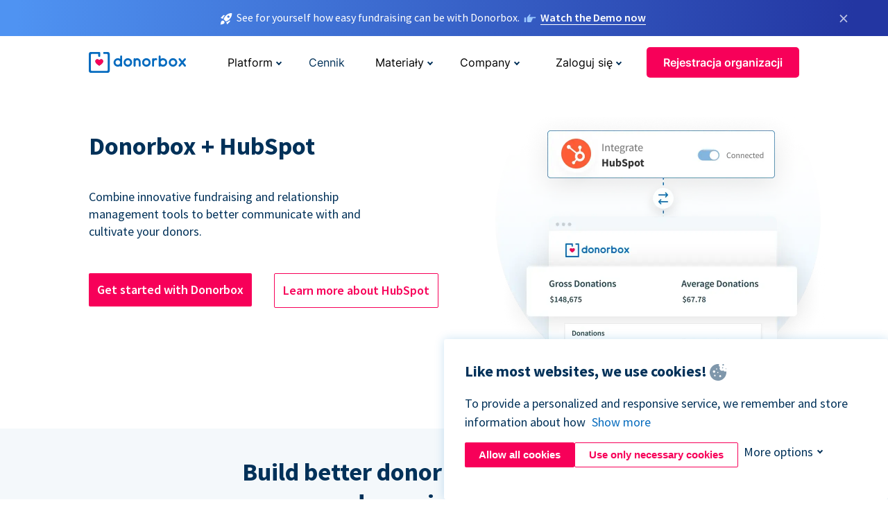

--- FILE ---
content_type: text/html; charset=utf-8
request_url: https://donorbox-www.herokuapp.com/pl/hubspot-integration?original_url=https%3A%2F%2Fdonorbox.org%2F%3Futm_source%3DPoweredby%26utm_campaign%3DDemocrats%2Bof%2BRim%2BCountry%2B2019%26utm_content%3D40468&utm_campaign=Democrats+of+Rim+Country+2019&utm_content=40468&utm_source=Poweredby
body_size: 11170
content:
<!DOCTYPE html><html lang="pl"><head><link rel="preconnect" href="https://www.googletagmanager.com"/><link rel="preconnect" href="https://google.com"/><link rel="preconnect" href="https://googleads.g.doubleclick.net"/><link rel="preconnect" href="https://www.facebook.com"/><link rel="preconnect" href="https://connect.facebook.net"/><link rel="preconnect" href="https://cdn.heapanalytics.com"/><link rel="dns-prefetch" href="https://www.googletagmanager.com"/><link rel="dns-prefetch" href="https://google.com"/><link rel="dns-prefetch" href="https://googleads.g.doubleclick.net"/><link rel="dns-prefetch" href="https://www.facebook.com"/><link rel="dns-prefetch" href="https://connect.facebook.net"/><link rel="dns-prefetch" href="https://cdn.heapanalytics.com"/><script>
  (function(w,d,s,l,i){w[l]=w[l]||[];w[l].push({'gtm.start':
      new Date().getTime(),event:'gtm.js'});var f=d.getElementsByTagName(s)[0],
    j=d.createElement(s),dl=l!='dataLayer'?'&l='+l:'';j.async=true;j.src=
    'https://www.googletagmanager.com/gtm.js?id='+i+dl;f.parentNode.insertBefore(j,f);
  })(window,document,'script','dataLayer','GTM-NWL3C83');
</script><script type="text/javascript" id="hs-script-loader" async defer src="//js.hs-scripts.com/7947408.js"></script><meta charset="utf-8"/><link rel="canonical" href="https://donorbox.org/pl/hubspot-integration"/><title>Donorbox + Hubspot: Integration of Innovative Fundraising &amp; Powerful CRM</title><meta name="viewport" content="initial-scale=1.0"/><meta name="description" content="Donorbox HubSpot Integration: Combine innovative fundraising and relationship management tools to better communicate with and cultivate your donors."/><meta name="keywords" content="hubspot integration with donorbox, hubspot and donorbox"/><meta property="og:type" content="website"/><meta property="og:site_name" content="Donorbox"/><meta property="og:title" content="Donorbox + Hubspot: Integration of Innovative Fundraising &amp; Powerful CRM"/><meta property="og:description" content="Donorbox HubSpot Integration: Combine innovative fundraising and relationship management tools to better communicate with and cultivate your donors."/><meta property="og:image" content="https://donorbox.org/landing_pages_assets/new-landing-pages/meta-images/home-7f2d68aaa66ab38667597d199072cb7cfc72fddee878fe425c74f91f17e1bd47.jpg"/><meta name="twitter:title" content="Donorbox + Hubspot: Integration of Innovative Fundraising &amp; Powerful CRM"/><meta name="twitter:description" content="Donorbox HubSpot Integration: Combine innovative fundraising and relationship management tools to better communicate with and cultivate your donors."/><meta name="twitter:image" content="https://donorbox.org/landing_pages_assets/new-landing-pages/meta-images/home-7f2d68aaa66ab38667597d199072cb7cfc72fddee878fe425c74f91f17e1bd47.jpg"/><meta name="twitter:card" content="summary_large_image"><link rel="manifest" href="/manifest.json"/><meta name="theme-color" content="#ffffff"/><meta name="msapplication-TileColor" content="#ffffff"/><meta name="msapplication-TileImage" content="/ms-icon-144x144.png"/><link rel="icon" type="image/x-icon" href="/favicon-16x16.png" sizes="16x16"/><link rel="icon" type="image/x-icon" href="/favicon-32x32.png" sizes="32x32"/><link rel="icon" type="image/x-icon" href="/favicon-96x96.png" sizes="96x96"/><link rel="apple-touch-icon" sizes="57x57" href="/apple-icon-57x57.png"/><link rel="apple-touch-icon" sizes="60x60" href="/apple-icon-60x60.png"/><link rel="apple-touch-icon" sizes="72x72" href="/apple-icon-72x72.png"/><link rel="apple-touch-icon" sizes="76x76" href="/apple-icon-76x76.png"/><link rel="apple-touch-icon" sizes="114x114" href="/apple-icon-114x114.png"/><link rel="apple-touch-icon" sizes="120x120" href="/apple-icon-120x120.png"/><link rel="apple-touch-icon" sizes="144x144" href="/apple-icon-144x144.png"/><link rel="apple-touch-icon" sizes="152x152" href="/apple-icon-152x152.png"/><link rel="apple-touch-icon" sizes="180x180" href="/apple-icon-180x180.png"/><link rel="icon" type="image/png" sizes="192x192" href="/android-icon-192x192.png"/><!--[if IE]><link href="/landing_pages_assets/sans-pro/regular-1b01f058419a6785ee98b1de8a8604871d53552aa677b16f401d440def8e8a83.eot" as="font" crossorigin="anonymous"><link href="/landing_pages_assets/sans-pro/semibold-048f420980b42d9b3569a8ea826e9ba97b0d882b56ce5a20e3d9acabe1fb7214.eot" as="font" crossorigin="anonymous"><link href="/landing_pages_assets/sans-pro/bold-d5374547beba86fc76521d5b16944f8ad313b955b65b28d4b89aa61a0f0cbb0d.eot" as="font" crossorigin="anonymous"><![endif]--><link rel="preload" href="/landing_pages_assets/sans-pro/regular-506df6d11eb8bd950dea2b0b1e69397bc4410daeec6ba5aab4ad41e3386996d2.woff2" as="font" type="font/woff2" crossorigin="anonymous" fetchpriority="high"><link rel="preload" href="/landing_pages_assets/sans-pro/semibold-2b125f39737026068a5de4414fdd71a08ad6b3ea0e8e5f5bc97fa5607fdc3937.woff2" as="font" type="font/woff2" crossorigin="anonymous" fetchpriority="high"><link rel="preload" href="/landing_pages_assets/sans-pro/bold-6f023c1792d701dc7e4b79d25d86adf69729fff2700c4eb85b1dcb0d33fbe5c4.woff2" as="font" type="font/woff2" crossorigin="anonymous" fetchpriority="high"><link rel="preload" href="/landing_pages_assets/inter/regular-f71613ac7da472e102f775b374f4a766d816b1948ce4e0eaf7d9907c099363ad.woff2" as="font" type="font/woff2" crossorigin="anonymous" fetchpriority="high"><link rel="preload" href="/landing_pages_assets/inter/semibold-53b3114308ca921a20f8dc7349805375ab8381f8dc970f53e3e5dda7aa81a9f2.woff2" as="font" type="font/woff2" crossorigin="anonymous" fetchpriority="high"><link rel="preload" href="/landing_pages_assets/inter/bold-e6f866eac18175086a9e1ccd7cb63426122ee179ce42fdcf3380bfa79647dd2a.woff2" as="font" type="font/woff2" crossorigin="anonymous" fetchpriority="high"><link rel="preload" href="/landing_pages_assets/application-356b23ce10fcf475933bce3e94d3169112c289a59f6d8ef28f9f455231cb0bba.css" as="style" type="text/css"><link rel="stylesheet" href="/landing_pages_assets/application-356b23ce10fcf475933bce3e94d3169112c289a59f6d8ef28f9f455231cb0bba.css" media="all"/><!--[if lt IE 9]><script src="/landing_pages_assets/html5shiv.min-d9d619c5ff86e7cd908717476b6b86ecce6faded164984228232ac9ba2ccbf54.js" defer="defer"></script><link rel="stylesheet preload" href="/landing_pages_assets/application-ie-6348f8c6e18cc67ca7ffb537dc32222cdad4817d60777f38383a51934ae80c61.css" media="all" as="style"/><![endif]--><link rel="stylesheet preload" href="/landing_pages_assets/application-safari-918323572d70c4e57c897471611ef8e889c75652c5deff2b20b3aa5fe0856642.css" media="all" as="style"/><script type="application/ld+json">
    {
      "@context": "https://schema.org/",
      "@type": "WebApplication",
      "applicationCategory": "https://schema.org/WebApplication",
      "name": "Donorbox",
      "operatingSystem": "all",
      "screenshot": "'https://donorbox.org/donation-form-1.png') %>",
      "creator": {
        "@type": "Organization",
        "url":"https://donorbox.org/",
        "name": "Donorbox",
        "logo": {
          "@type":"ImageObject",
          "url":"https://donorbox.org/landing_pages_assets/new-landing-pages/donorbox-logo-f8e4c600e9059ec561ebaa2c74695f32b6f344fdb23207623632b1400a76d27f.svg"
        }
      },
      "aggregateRating": {
        "@type": "AggregateRating",
        "ratingValue": "4.85",
        "reviewCount": "191"
      },
      "offers": {
        "@type": "AggregateOffer",
        "offeredBy": {
          "@type": "Organization",
          "name":"Donorbox"
        },
        "lowPrice": 0,
        "highPrice": 475,
        "offerCount": 4,
        "priceCurrency": "USD",
        "priceSpecification": [
          {
            "@type": "UnitPriceSpecification",
            "price": 0,
            "priceCurrency": "USD",
            "name": "Donorbox Grow Standard"
          },
          {
            "@type": "UnitPriceSpecification",
            "price": 139,
            "priceCurrency": "USD",
            "name": "Donorbox Grow Pro"
          },
          {
            "@type": "UnitPriceSpecification",
            "price": 250,
            "priceCurrency": "USD",
            "name": "Donorbox Premium Edge"
          },
          {
            "@type": "UnitPriceSpecification",
            "price": 475,
            "priceCurrency": "USD",
            "name": "Donorbox Premium Signature"
          }
        ]
      }
    }
  </script><script type="text/javascript">
  var kjs = window.kjs || function (a) {
    var c = { apiKey: a.apiKey };
    var d = document;
    setTimeout(function () {
      var b = d.createElement("script");
      b.src = a.url || "https://cdn.kiflo.com/k.js", d.getElementsByTagName("script")[0].parentNode.appendChild(b)
    });
    return c;
  }({ apiKey: "9c8f407a-8b34-4e16-b4c3-7933b4d7757e" });
</script></head><body id="application_hubspot" class="application hubspot pl" data-namespace="" data-controller="application" data-action="hubspot" data-locale="pl"><noscript><iframe src="https://www.googletagmanager.com/ns.html?id=GTM-NWL3C83" height="0" width="0" style="display:none;visibility:hidden"></iframe></noscript><div id="sticky_bar" class="sticky-nav-bar d-none"><p><img alt="See for yourself how easy fundraising can be with Donorbox." width="20" height="20" fetchpriority="high" loading="eager" src="/landing_pages_assets/new-landing-pages/rocket-launch-f7f79fcf9aab8e19a4c95eede5c7206b681c9a568d19ca0e63d4a32635605bf0.svg"/><span>See for yourself how easy fundraising can be with Donorbox.</span><img id="right_hand_icon" alt="See for yourself how easy fundraising can be with Donorbox." width="20" height="20" fetchpriority="high" loading="eager" src="/landing_pages_assets/new-landing-pages/hand-right-741947b82a464e7c9b2799a36575d9c057b4911a82dc6cc361fc6ec4bd5a34a9.svg"/><a target="_blank" rel="nofollow" href="https://donorbox.org/on-demand-demo-form/?utm_campaign=topbar">Watch the Demo now</a></p><div><span id="sticky_bar_close_icon">&times;</span></div></div><header id="app_header" class="pl"><a id="donorbox_logo" href="/pl?original_url=https%3A%2F%2Fdonorbox.org%2F%3Futm_source%3DPoweredby%26utm_campaign%3DDemocrats%2Bof%2BRim%2BCountry%2B2019%26utm_content%3D40468&amp;utm_campaign=Democrats+of+Rim+Country+2019&amp;utm_content=40468&amp;utm_source=Poweredby"><img title="Donorbox logo" alt="Donorbox logo" width="140" height="40" onerror="this.src=&#39;https://donorbox-www.herokuapp.com/landing_pages_assets/new-landing-pages/donorbox-logo-b007498227b575bbca83efad467e73805837c02601fc3d2da33ab7fc5772f1d0.svg&#39;" src="/landing_pages_assets/new-landing-pages/donorbox-logo-b007498227b575bbca83efad467e73805837c02601fc3d2da33ab7fc5772f1d0.svg"/></a><input id="menu_toggle" type="checkbox" name="menu_toggle" aria-label="Toggle menu"><label for="menu_toggle" aria-label="Toggle menu"></label><nav><div id="nav_dropdown_platform" aria-labelledby="nav_platform_menu_title"><p id="nav_platform_menu_title" class="menu_title"><button name="button" type="button">Platform</button></p><div class="submenu"><ul id="features_nav_list"><li><p>Fundrasing Features</p></li><li><a data-icon="all-features" href="/pl/features?original_url=https%3A%2F%2Fdonorbox.org%2F%3Futm_source%3DPoweredby%26utm_campaign%3DDemocrats%2Bof%2BRim%2BCountry%2B2019%26utm_content%3D40468&amp;utm_campaign=Democrats+of+Rim+Country+2019&amp;utm_content=40468&amp;utm_source=Poweredby">All features</a></li><li><a data-icon="quick-donate" href="/pl/quick-donate?original_url=https%3A%2F%2Fdonorbox.org%2F%3Futm_source%3DPoweredby%26utm_campaign%3DDemocrats%2Bof%2BRim%2BCountry%2B2019%26utm_content%3D40468&amp;utm_campaign=Democrats+of+Rim+Country+2019&amp;utm_content=40468&amp;utm_source=Poweredby">QuickDonate™ Donor Portal</a></li><li><a data-icon="donation-forms" href="/pl/donation-forms?original_url=https%3A%2F%2Fdonorbox.org%2F%3Futm_source%3DPoweredby%26utm_campaign%3DDemocrats%2Bof%2BRim%2BCountry%2B2019%26utm_content%3D40468&amp;utm_campaign=Democrats+of+Rim+Country+2019&amp;utm_content=40468&amp;utm_source=Poweredby">Donation Forms</a></li><li><a data-icon="events" href="/pl/events?original_url=https%3A%2F%2Fdonorbox.org%2F%3Futm_source%3DPoweredby%26utm_campaign%3DDemocrats%2Bof%2BRim%2BCountry%2B2019%26utm_content%3D40468&amp;utm_campaign=Democrats+of+Rim+Country+2019&amp;utm_content=40468&amp;utm_source=Poweredby">Events</a></li><li><a data-icon="donation-pages" href="/pl/donation-pages?original_url=https%3A%2F%2Fdonorbox.org%2F%3Futm_source%3DPoweredby%26utm_campaign%3DDemocrats%2Bof%2BRim%2BCountry%2B2019%26utm_content%3D40468&amp;utm_campaign=Democrats+of+Rim+Country+2019&amp;utm_content=40468&amp;utm_source=Poweredby">Donation Pages</a></li><li><a data-icon="recurring-donations" href="/pl/recurring-donations?original_url=https%3A%2F%2Fdonorbox.org%2F%3Futm_source%3DPoweredby%26utm_campaign%3DDemocrats%2Bof%2BRim%2BCountry%2B2019%26utm_content%3D40468&amp;utm_campaign=Democrats+of+Rim+Country+2019&amp;utm_content=40468&amp;utm_source=Poweredby">Recurring Donations</a></li><li><a data-icon="p2p" href="/pl/peer-to-peer-fundraising?original_url=https%3A%2F%2Fdonorbox.org%2F%3Futm_source%3DPoweredby%26utm_campaign%3DDemocrats%2Bof%2BRim%2BCountry%2B2019%26utm_content%3D40468&amp;utm_campaign=Democrats+of+Rim+Country+2019&amp;utm_content=40468&amp;utm_source=Poweredby">Peer-to-Peer</a></li><li><a data-icon="donor-management" href="/pl/donor-management?original_url=https%3A%2F%2Fdonorbox.org%2F%3Futm_source%3DPoweredby%26utm_campaign%3DDemocrats%2Bof%2BRim%2BCountry%2B2019%26utm_content%3D40468&amp;utm_campaign=Democrats+of+Rim+Country+2019&amp;utm_content=40468&amp;utm_source=Poweredby">Donor Management</a></li><li><a data-icon="memberships" href="/pl/memberships?original_url=https%3A%2F%2Fdonorbox.org%2F%3Futm_source%3DPoweredby%26utm_campaign%3DDemocrats%2Bof%2BRim%2BCountry%2B2019%26utm_content%3D40468&amp;utm_campaign=Democrats+of+Rim+Country+2019&amp;utm_content=40468&amp;utm_source=Poweredby">Memberships</a></li><li><a data-icon="text-to-give" href="/pl/text-to-give?original_url=https%3A%2F%2Fdonorbox.org%2F%3Futm_source%3DPoweredby%26utm_campaign%3DDemocrats%2Bof%2BRim%2BCountry%2B2019%26utm_content%3D40468&amp;utm_campaign=Democrats+of+Rim+Country+2019&amp;utm_content=40468&amp;utm_source=Poweredby">Text-to-Give</a></li><li><a data-icon="crowdfunding" href="/pl/crowdfunding-platform?original_url=https%3A%2F%2Fdonorbox.org%2F%3Futm_source%3DPoweredby%26utm_campaign%3DDemocrats%2Bof%2BRim%2BCountry%2B2019%26utm_content%3D40468&amp;utm_campaign=Democrats+of+Rim+Country+2019&amp;utm_content=40468&amp;utm_source=Poweredby">Crowdfunding</a></li></ul><ul id="products_nav_list"><li><p>Product</p></li><li><a data-icon="crm" href="/pl/nonprofit-crm?original_url=https%3A%2F%2Fdonorbox.org%2F%3Futm_source%3DPoweredby%26utm_campaign%3DDemocrats%2Bof%2BRim%2BCountry%2B2019%26utm_content%3D40468&amp;utm_campaign=Democrats+of+Rim+Country+2019&amp;utm_content=40468&amp;utm_source=Poweredby">CRM</a></li><li><a data-icon="donorbox-live" href="/pl/live-kiosk?original_url=https%3A%2F%2Fdonorbox.org%2F%3Futm_source%3DPoweredby%26utm_campaign%3DDemocrats%2Bof%2BRim%2BCountry%2B2019%26utm_content%3D40468&amp;utm_campaign=Democrats+of+Rim+Country+2019&amp;utm_content=40468&amp;utm_source=Poweredby">Donorbox Live™ Kiosk</a></li><li><a data-icon="tap-to-donate" href="/pl/tap-to-donate?original_url=https%3A%2F%2Fdonorbox.org%2F%3Futm_source%3DPoweredby%26utm_campaign%3DDemocrats%2Bof%2BRim%2BCountry%2B2019%26utm_content%3D40468&amp;utm_campaign=Democrats+of+Rim+Country+2019&amp;utm_content=40468&amp;utm_source=Poweredby">Tap to Donate</a></li><li><a data-icon="jay-ai" href="/pl/jay-ai?original_url=https%3A%2F%2Fdonorbox.org%2F%3Futm_source%3DPoweredby%26utm_campaign%3DDemocrats%2Bof%2BRim%2BCountry%2B2019%26utm_content%3D40468&amp;utm_campaign=Democrats+of+Rim+Country+2019&amp;utm_content=40468&amp;utm_source=Poweredby">Jay·AI</a></li><li><a data-icon="integrations" href="/pl/integrations?original_url=https%3A%2F%2Fdonorbox.org%2F%3Futm_source%3DPoweredby%26utm_campaign%3DDemocrats%2Bof%2BRim%2BCountry%2B2019%26utm_content%3D40468&amp;utm_campaign=Democrats+of+Rim+Country+2019&amp;utm_content=40468&amp;utm_source=Poweredby">Integrations</a></li></ul><div id="premium_nav_block"><img alt="Premium" width="255" height="30" fetchpriority="low" decoding="async" loading="lazy" src="/landing_pages_assets/new-landing-pages/top-header/donorbox-premium-logo-8d6bede1eb7846c4ee4690f7bf7bb979b01a5fedd4905af9bcb73886af2153bf.svg"/><dl><dt>Unleash Your Donation Potential</dt><dd> Personalized support and advanced tools to maximize your impact. <a class="learn-more-link" href="/pl/premium?original_url=https%3A%2F%2Fdonorbox.org%2F%3Futm_source%3DPoweredby%26utm_campaign%3DDemocrats%2Bof%2BRim%2BCountry%2B2019%26utm_content%3D40468&amp;utm_campaign=Democrats+of+Rim+Country+2019&amp;utm_content=40468&amp;utm_source=Poweredby">Learn More</a></dd></dl></div></div></div><a id="nav_link_pricing" href="/pl/pricing?original_url=https%3A%2F%2Fdonorbox.org%2F%3Futm_source%3DPoweredby%26utm_campaign%3DDemocrats%2Bof%2BRim%2BCountry%2B2019%26utm_content%3D40468&amp;utm_campaign=Democrats+of+Rim+Country+2019&amp;utm_content=40468&amp;utm_source=Poweredby">Cennik</a><div id="nav_dropdown_resources" aria-labelledby="nav_resources_menu_title"><p id="nav_resources_menu_title" class="menu_title"><button name="button" type="button">Materiały</button></p><div class="submenu"><ul id="learning_nav_list"><li><p>Learn</p></li><li><a target="_blank" data-icon="blog" href="https://donorbox.org/nonprofit-blog">Blog non-profit</a></li><li><a target="_blank" rel="external noopener" data-icon="template" href="https://library.donorbox.org/">Guides &amp; Templates</a></li><li><a target="_blank" rel="external noopener" data-icon="webinars" href="https://webinars.donorbox.org/">Webinary</a></li><li><a data-icon="case-studies" href="/pl/case-studies?original_url=https%3A%2F%2Fdonorbox.org%2F%3Futm_source%3DPoweredby%26utm_campaign%3DDemocrats%2Bof%2BRim%2BCountry%2B2019%26utm_content%3D40468&amp;utm_campaign=Democrats+of+Rim+Country+2019&amp;utm_content=40468&amp;utm_source=Poweredby">Analizy przypadków</a></li><li><a target="_blank" rel="external noopener" data-icon="podcast" href="https://podcasts.apple.com/us/podcast/the-nonprofit-podcast/id1483848924">Podcast</a></li></ul><ul id="use_cases_nav_list"><li><p>Donorbox for</p></li><li><a href="/pl/animal-fundraising?original_url=https%3A%2F%2Fdonorbox.org%2F%3Futm_source%3DPoweredby%26utm_campaign%3DDemocrats%2Bof%2BRim%2BCountry%2B2019%26utm_content%3D40468&amp;utm_campaign=Democrats+of+Rim+Country+2019&amp;utm_content=40468&amp;utm_source=Poweredby">Animal Welfare</a></li><li><a href="/pl/arts-fundraising?original_url=https%3A%2F%2Fdonorbox.org%2F%3Futm_source%3DPoweredby%26utm_campaign%3DDemocrats%2Bof%2BRim%2BCountry%2B2019%26utm_content%3D40468&amp;utm_campaign=Democrats+of+Rim+Country+2019&amp;utm_content=40468&amp;utm_source=Poweredby">Arts &amp; Culture</a></li><li><a href="/pl/church-fundraising?original_url=https%3A%2F%2Fdonorbox.org%2F%3Futm_source%3DPoweredby%26utm_campaign%3DDemocrats%2Bof%2BRim%2BCountry%2B2019%26utm_content%3D40468&amp;utm_campaign=Democrats+of+Rim+Country+2019&amp;utm_content=40468&amp;utm_source=Poweredby">Christianity</a></li><li><a href="/pl/university-fundraising?original_url=https%3A%2F%2Fdonorbox.org%2F%3Futm_source%3DPoweredby%26utm_campaign%3DDemocrats%2Bof%2BRim%2BCountry%2B2019%26utm_content%3D40468&amp;utm_campaign=Democrats+of+Rim+Country+2019&amp;utm_content=40468&amp;utm_source=Poweredby">Education</a></li><li><a href="/pl/fundraising-for-islamic-charities?original_url=https%3A%2F%2Fdonorbox.org%2F%3Futm_source%3DPoweredby%26utm_campaign%3DDemocrats%2Bof%2BRim%2BCountry%2B2019%26utm_content%3D40468&amp;utm_campaign=Democrats+of+Rim+Country+2019&amp;utm_content=40468&amp;utm_source=Poweredby">Islam</a></li><li><a href="/pl/jewish-fundraising?original_url=https%3A%2F%2Fdonorbox.org%2F%3Futm_source%3DPoweredby%26utm_campaign%3DDemocrats%2Bof%2BRim%2BCountry%2B2019%26utm_content%3D40468&amp;utm_campaign=Democrats+of+Rim+Country+2019&amp;utm_content=40468&amp;utm_source=Poweredby">Judaism</a></li><li><a href="/pl/journalism-fundraising?original_url=https%3A%2F%2Fdonorbox.org%2F%3Futm_source%3DPoweredby%26utm_campaign%3DDemocrats%2Bof%2BRim%2BCountry%2B2019%26utm_content%3D40468&amp;utm_campaign=Democrats+of+Rim+Country+2019&amp;utm_content=40468&amp;utm_source=Poweredby">Journalism</a></li><li><a href="/pl/medical-research-fundraising?original_url=https%3A%2F%2Fdonorbox.org%2F%3Futm_source%3DPoweredby%26utm_campaign%3DDemocrats%2Bof%2BRim%2BCountry%2B2019%26utm_content%3D40468&amp;utm_campaign=Democrats+of+Rim+Country+2019&amp;utm_content=40468&amp;utm_source=Poweredby">Healthcare</a></li><li><a href="/pl/political-fundraising?original_url=https%3A%2F%2Fdonorbox.org%2F%3Futm_source%3DPoweredby%26utm_campaign%3DDemocrats%2Bof%2BRim%2BCountry%2B2019%26utm_content%3D40468&amp;utm_campaign=Democrats+of+Rim+Country+2019&amp;utm_content=40468&amp;utm_source=Poweredby">Politics</a></li><li><a href="/pl/temple-fundraising?original_url=https%3A%2F%2Fdonorbox.org%2F%3Futm_source%3DPoweredby%26utm_campaign%3DDemocrats%2Bof%2BRim%2BCountry%2B2019%26utm_content%3D40468&amp;utm_campaign=Democrats+of+Rim+Country+2019&amp;utm_content=40468&amp;utm_source=Poweredby">Temples</a></li></ul><ul id="support_nav_list"><li><p>Support</p></li><li><a target="_blank" rel="external noopener" data-icon="onboarding" href="https://academy.donorbox.org/p/donorbox-onboarding">Onboarding Guide</a></li><li><a target="_blank" rel="external noopener" data-icon="help-center" href="https://donorbox.zendesk.com/hc/en-us">Help Center</a></li><li><a data-icon="contact-us" href="/pl/contact?original_url=https%3A%2F%2Fdonorbox.org%2F%3Futm_source%3DPoweredby%26utm_campaign%3DDemocrats%2Bof%2BRim%2BCountry%2B2019%26utm_content%3D40468&amp;utm_campaign=Democrats+of+Rim+Country+2019&amp;utm_content=40468&amp;utm_source=Poweredby">Contact Us</a></li><li><a data-icon="sales" href="/pl/contact-sales?original_url=https%3A%2F%2Fdonorbox.org%2F%3Futm_source%3DPoweredby%26utm_campaign%3DDemocrats%2Bof%2BRim%2BCountry%2B2019%26utm_content%3D40468&amp;utm_campaign=Democrats+of+Rim+Country+2019&amp;utm_content=40468&amp;utm_source=Poweredby">Sales</a></li><li><a data-icon="security" href="/pl/security?original_url=https%3A%2F%2Fdonorbox.org%2F%3Futm_source%3DPoweredby%26utm_campaign%3DDemocrats%2Bof%2BRim%2BCountry%2B2019%26utm_content%3D40468&amp;utm_campaign=Democrats+of+Rim+Country+2019&amp;utm_content=40468&amp;utm_source=Poweredby">Security</a></li></ul><div id="nav_feature_blog_post"><article><p>FEATURED BLOG POST</p><a target="_blank" rel="external noopener" href="https://donorbox.org/nonprofit-blog/kind-kiosk"><img alt="Live Kiosk" width="362" height="204" fetchpriority="low" decoding="async" loading="lazy" src="/landing_pages_assets/new-landing-pages/top-header/live-kiosk-c446c75a0323106d741e74fca0fe8d249d630acbfbaa357f5ae46fe06326d04a.jpg"/><dl><dt>Donorbox Live™ Kiosk vs. Kind Kiosk</dt><dd>Looking for the best donation kiosk solution for your organization?</dd></dl></a></article></div></div></div><div id="nav_dropdown_company" aria-labelledby="nav_company_menu_title"><p id="nav_company_menu_title" class="menu_title"><button name="button" type="button">Company</button></p><div class="submenu"><ul><li><a href="/pl/about-us?original_url=https%3A%2F%2Fdonorbox.org%2F%3Futm_source%3DPoweredby%26utm_campaign%3DDemocrats%2Bof%2BRim%2BCountry%2B2019%26utm_content%3D40468&amp;utm_campaign=Democrats+of+Rim+Country+2019&amp;utm_content=40468&amp;utm_source=Poweredby">About Us</a></li><li><a target="_blank" rel="external noopener" href="https://boards.greenhouse.io/donorbox">Careers</a></li><li><a href="/pl/affiliate-partner-program?original_url=https%3A%2F%2Fdonorbox.org%2F%3Futm_source%3DPoweredby%26utm_campaign%3DDemocrats%2Bof%2BRim%2BCountry%2B2019%26utm_content%3D40468&amp;utm_campaign=Democrats+of+Rim+Country+2019&amp;utm_content=40468&amp;utm_source=Poweredby">Partnerships</a></li></ul></div></div><div id="nav_dropdown_login" aria-labelledby="nav_login_menu_title"><p id="nav_login_menu_title" class="menu_title"><button name="button" type="button">Zaloguj się</button></p><div class="submenu"><ul><li><a id="nav_menu_org_signin_link" href="https://donorbox.org/pl/org_session/new">Organizacja</a></li><li><a id="nav_menu_donor_signin_link" href="https://donorbox.org/pl/user_session/new">Darczyńca</a></li></ul></div></div><a id="nav_menu_org_signup_link" role="button" class="button" href="https://donorbox.org/pl/orgs/new?original_url=https%3A%2F%2Fdonorbox.org%2F%3Futm_source%3DPoweredby%26utm_campaign%3DDemocrats%2Bof%2BRim%2BCountry%2B2019%26utm_content%3D40468&amp;utm_campaign=Democrats+of+Rim+Country+2019&amp;utm_content=40468&amp;utm_source=Poweredby">Rejestracja organizacji</a></nav></header><main><section class="state_of_the_art integration_app_hero"><h1>Donorbox + HubSpot</h1><p>Combine innovative fundraising and relationship management tools to better communicate with and cultivate your donors.</p><div id=""><a role="button" target="_blank" class="button" href="https://donorbox.org/pl/orgs/new?original_url=https%3A%2F%2Fdonorbox.org%2F%3Futm_source%3DPoweredby%26utm_campaign%3DDemocrats%2Bof%2BRim%2BCountry%2B2019%26utm_content%3D40468&amp;utm_campaign=Democrats+of+Rim+Country+2019&amp;utm_content=40468&amp;utm_source=Poweredby">Get started with Donorbox</a><a role="button" target="_blank" class="button" href="https://www.hubspot.com/nonprofits">Learn more about HubSpot</a></div><picture><source type="image/webp" srcset="https://donorbox-www.herokuapp.com/landing_pages_assets/new-landing-pages/hubspot-integration/hero-33ac20edcefcdf866677baf4090fec17b0b695920b81565048263cf29da69d7a.webp "/><source type="image/png" srcset="https://donorbox-www.herokuapp.com/landing_pages_assets/new-landing-pages/hubspot-integration/hero-0364f01e4dfba2ed14b4df41ea94e1a0121a257232ae1ded36e429d92a33fbe8.png "/><img src="/landing_pages_assets/new-landing-pages/hubspot-integration/hero-0364f01e4dfba2ed14b4df41ea94e1a0121a257232ae1ded36e429d92a33fbe8.png" class="skip-lazy" width="492" height="404" title="Donorbox + HubSpot" alt="Donorbox + HubSpot"/></picture></section><section id="build_better_donor_relationships"><h2 class="title">Build better donor relationships with dynamic insights</h2><p class="description">HubSpot is a powerful yet easy-to-use customer relationship management (CRM) platform. Their products enable you to manage marketing, sales, content production, and customer service - plus donor information storage and updates - all in one place.</p><p class="description">Bring Donorbox and HubSpot together to better engage your donors, capturing more donations while establishing long-term relationships.</p><article><img title="Keep Better Track of Your Donors" alt="Keep Better Track of Your Donors" width="40" height="40" src="/landing_pages_assets/new-landing-pages/hubspot-integration/relationship-1-1d138c0197991bd7c4774709cb7db04010933c5bda2a516c4717d9ae412ec27a.svg"/><h3>Keep Better Track of Your Donors</h3><p>Automatically create a new or updated HubSpot Contact with donors who give via a Donorbox form.</p></article><article><img title="Use Data to Customize Communications" alt="Use Data to Customize Communications" width="40" height="40" src="/landing_pages_assets/new-landing-pages/hubspot-integration/relationship-2-5677286eaa354d45dcafd5261de5f85228bad8e738acf2ea8167357f7d685b9d.svg"/><h3>Use Data to Customize Communications</h3><p>Dive deep into data and use it to segment your donors for more personalized outreach.</p></article><article><img title="Manage Everything in One Place" alt="Manage Everything in One Place" width="40" height="40" src="/landing_pages_assets/new-landing-pages/hubspot-integration/relationship-3-5d8ecfb5109f59eec298532b4a83a6d3a6063ca8e64faf357c904864cda7d284.svg"/><h3>Manage Everything in One Place</h3><p>Easily send donor receipts, produce email campaigns, develop content, and more.</p></article><a role="button" target="_blank" class="button hubspot-btn" href="mailto:support@donorbox.org">Talk to a Donorbox expert</a></section><section id="integrate_donorbox_with_hubspot" class="how-to-integrate-shopify"><h2>How to integrate Donorbox + HubSpot</h2><p>Follow the quick steps below - or find a more detailed step-by-step guide <a href="https://donorbox.org/nonprofit-blog/hubspot-native-integration" target="_blank">here</a> - to integrate Donorbox directly with HubSpot.</p><p>For previous donor data, you can easily download a CSV file from Donorbox and load it into your HubSpot account.</p><h3>How to launch the native integration</h3><section><h3>Sign in to Donorbox</h3><p><a href="https://donorbox.org/pl/org_session/new" target="_blank">Log in</a> to your Donorbox account dashboard. If you need an account, sign up now <a href="https://donorbox.org/pl/orgs/new?original_url=https%3A%2F%2Fdonorbox.org%2F%3Futm_source%3DPoweredby%26utm_campaign%3DDemocrats%2Bof%2BRim%2BCountry%2B2019%26utm_content%3D40468&utm_campaign=Democrats+of+Rim+Country+2019&utm_content=40468&utm_source=Poweredby" target="_blank">here</a>.</p><picture><source type="image/webp" srcset="https://donorbox-www.herokuapp.com/landing_pages_assets/new-landing-pages/hubspot-integration/step-1-2c86c9f3ec6e5859a4f3f4e139e282f70c8202aa925238f657178b5301b418cd.webp "/><source type="image/png" srcset="https://donorbox-www.herokuapp.com/landing_pages_assets/new-landing-pages/hubspot-integration/step-1-c7001fd8e2274a130b25870365d1281820a3179e81e1a0d327b6bf5151b5bb0b.png "/><img src="/landing_pages_assets/new-landing-pages/hubspot-integration/step-1-c7001fd8e2274a130b25870365d1281820a3179e81e1a0d327b6bf5151b5bb0b.png" loading="lazy" width="712" height="719" title="Sign in to Donorbox" alt="Sign in to Donorbox"/></picture></section><section><h3>Create a HubSpot account</h3><p> Choose a HubSpot <a href="https://www.hubspot.com/pricing/marketing?term=annual&products=marketing-hub-starter_1" target="_blank">bundle</a> and sign up for an account - free tools and <a href="https://www.hubspot.com/nonprofits" target="_blank">nonprofit</a> plans are available. </p><picture><source type="image/webp" srcset="https://donorbox-www.herokuapp.com/landing_pages_assets/new-landing-pages/hubspot-integration/step-2-5ba03b17e9dba7ff8e936f8962f0efa0ec915575a04539ca61c1304389e0a0ae.webp "/><source type="image/png" srcset="https://donorbox-www.herokuapp.com/landing_pages_assets/new-landing-pages/hubspot-integration/step-2-5f241287b7e1fe04b5ab4cc3cebea9d73f960110ef7f897dc4990099ec534ce8.png "/><img src="/landing_pages_assets/new-landing-pages/hubspot-integration/step-2-5f241287b7e1fe04b5ab4cc3cebea9d73f960110ef7f897dc4990099ec534ce8.png" loading="lazy" width="712" height="719" title="Create a HubSpot account" alt="Create a HubSpot account"/></picture></section><section><h3>Activate the HubSpot add-on in Donorbox</h3><p> Visit the <a href="https://hubspot.donorbox.org/org_admin/hubspot/integration_settings" target="_blank">HubSpot add-on page</a> in your Donorbox dashboard - find it under ‘Integrations & Add-ons’ - and click ‘Activate’. </p><picture><source type="image/webp" srcset="https://donorbox-www.herokuapp.com/landing_pages_assets/new-landing-pages/hubspot-integration/step-3-3b3eb39e2c2261038c0e73d75542ddb67660a93decc7dc9418d1a0a7983a9429.webp "/><source type="image/png" srcset="https://donorbox-www.herokuapp.com/landing_pages_assets/new-landing-pages/hubspot-integration/step-3-696af6a036ea25312325bd6c0f745f0e299d75f76a8620ba94e47b046f6b99a8.png "/><img src="/landing_pages_assets/new-landing-pages/hubspot-integration/step-3-696af6a036ea25312325bd6c0f745f0e299d75f76a8620ba94e47b046f6b99a8.png" loading="lazy" width="712" height="719" title="Activate the HubSpot add-on in Donorbox" alt="Activate the HubSpot add-on in Donorbox"/></picture></section><section><h3>Log in to HubSpot</h3><p>You will be redirected to a HubSpot login page. Follow the steps to authenticate your account.</p><picture><source type="image/webp" srcset="https://donorbox-www.herokuapp.com/landing_pages_assets/new-landing-pages/hubspot-integration/step-4-4aaa01261467a424e41e61c40fb6285f5f7400088c3bf5d57fc0c829bc97326e.webp "/><source type="image/png" srcset="https://donorbox-www.herokuapp.com/landing_pages_assets/new-landing-pages/hubspot-integration/step-4-1a1f8b96ff2f740befada3dccff1edbe0202189210cfb7821d6d965649b455f8.png "/><img src="/landing_pages_assets/new-landing-pages/hubspot-integration/step-4-1a1f8b96ff2f740befada3dccff1edbe0202189210cfb7821d6d965649b455f8.png" loading="lazy" width="712" height="719" title="Log in to HubSpot" alt="Log in to HubSpot"/></picture></section><section><h3>Connect the Donorbox app</h3><p>Select the appropriate Donorbox account in the list provided and click ‘Choose Account’. </p><p>On the next page, give your permission to connect HubSpot to Donorbox by clicking ‘Connect app’.</p><picture><source type="image/webp" srcset="https://donorbox-www.herokuapp.com/landing_pages_assets/new-landing-pages/hubspot-integration/step-5-33a0a0d4087479ab8f9fbd35c81e15a3a9fc598a447a24fe32c21df47d1b64da.webp "/><source type="image/png" srcset="https://donorbox-www.herokuapp.com/landing_pages_assets/new-landing-pages/hubspot-integration/step-5-d1d0dd675d3d3bf9c24601bc214431f28e03e0c07febac7c9aa52209d185cbf7.png "/><img src="/landing_pages_assets/new-landing-pages/hubspot-integration/step-5-d1d0dd675d3d3bf9c24601bc214431f28e03e0c07febac7c9aa52209d185cbf7.png" loading="lazy" width="712" height="719" title="Connect the Donorbox app" alt="Connect the Donorbox app"/></picture></section><section><h3>Customize your integration</h3><p>Your integration is now live! You will be redirected back to the Donorbox dashboard.</p><p>Here, you can now customize extra data points, your HubSpot donor pipeline, and more.</p><picture><source type="image/webp" srcset="https://donorbox-www.herokuapp.com/landing_pages_assets/new-landing-pages/hubspot-integration/step-6-9bf557d1d3ed5832d4976af7498a35f881480bd89c9b256d92659ae0e99ac2fc.webp "/><source type="image/png" srcset="https://donorbox-www.herokuapp.com/landing_pages_assets/new-landing-pages/hubspot-integration/step-6-a6572f2bba61abfa2d1a6e1cae59381959e7b774d17b8f8463fb05034b9b2b06.png "/><img src="/landing_pages_assets/new-landing-pages/hubspot-integration/step-6-a6572f2bba61abfa2d1a6e1cae59381959e7b774d17b8f8463fb05034b9b2b06.png" loading="lazy" width="712" height="719" title="Customize your integration" alt="Customize your integration"/></picture></section><a role="button" target="_blank" class="button" href="https://hubspot.donorbox.org/org_admin/hubspot/integration_settings">Launch the Donorbox + HubSpot integration</a></section><section id="integration_pricing" class="integration_pricing"><h2>Pricing</h2><p>To utilize the Donorbox + HubSpot integration, you will be required to first have an active HubSpot account and at least one Donorbox campaign before selecting the Donorbox + HubSpot add-on in your Donorbox account.</p><article><h3>Donorbox + HubSpot</h3><p class="price"><span>$50</span>/month</p><p>The <a href="https://hubspot.donorbox.org/org_admin/hubspot/integration_settings" target="_blank">Donorbox + HubSpot native integration add-on</a> is available for $50 per month.</p><p>You may cancel the add-on at any time, with add-on fees pro-rated for the month ahead.</p><a role="button" target="_blank" class="button" href="https://donorbox.org/pl/orgs/new?original_url=https%3A%2F%2Fdonorbox.org%2F%3Futm_source%3DPoweredby%26utm_campaign%3DDemocrats%2Bof%2BRim%2BCountry%2B2019%26utm_content%3D40468&amp;utm_campaign=Democrats+of+Rim+Country+2019&amp;utm_content=40468&amp;utm_source=Poweredby">Sign up</a></article><article><h3>Donorbox Premium</h3><p class="pl">The Donorbox + HubSpot integration can be included in your customized Premium plan, based on your needs. <a href="/pl/premium?original_url=https%3A%2F%2Fdonorbox.org%2F%3Futm_source%3DPoweredby%26utm_campaign%3DDemocrats%2Bof%2BRim%2BCountry%2B2019%26utm_content%3D40468&utm_campaign=Democrats+of+Rim+Country+2019&utm_content=40468&utm_source=Poweredby" target="_blank">Learn more</a> about Premium perks.</p><p><a href="https://www.hubspot.com/pricing/marketing" target="_blank">HubSpot fees</a> are not included in Premium.</p><a role="button" target="_blank" class="button" href="/pl/contact-premium?original_url=https%3A%2F%2Fdonorbox.org%2F%3Futm_source%3DPoweredby%26utm_campaign%3DDemocrats%2Bof%2BRim%2BCountry%2B2019%26utm_content%3D40468&amp;utm_campaign=Democrats+of+Rim+Country+2019&amp;utm_content=40468&amp;utm_source=Poweredby">Talk to Sales</a></article></section><section id="additional_resources"><h2>Additional resources</h2><p>But how do you use a CRM to your advantage as a nonprofit? Here are some free resources you can use to learn how to put the data stored in these databases to work.</p><article class="pl"><a target="_blank" href="https://donorbox.org/nonprofit-blog/hubspot-native-integration"><picture><source type="image/webp" srcset="https://donorbox-www.herokuapp.com/landing_pages_assets/new-landing-pages/hubspot-integration/resource-3-1176e1fb2505fefd09edbb2297ff42d2bb2be63ea894bbce737e79a6731750fc.webp "/><source type="image/png" srcset="https://donorbox-www.herokuapp.com/landing_pages_assets/new-landing-pages/hubspot-integration/resource-3-8fc7d6ea589075f4b4cbfb30d15725e2adc622d297dc23edcef7b6d86dbc363a.png "/><img src="/landing_pages_assets/new-landing-pages/hubspot-integration/resource-3-8fc7d6ea589075f4b4cbfb30d15725e2adc622d297dc23edcef7b6d86dbc363a.png" loading="lazy" width="299" height="169" title="Donorbox + HubSpot Native Integration" alt="Donorbox + HubSpot Native Integration"/></picture><h3>Donorbox + HubSpot Native Integration</h3></a></article><article class="pl"><a target="_blank" href="https://donorbox.org/nonprofit-blog/nonprofit-donor-database"><picture><source type="image/webp" srcset="https://donorbox-www.herokuapp.com/landing_pages_assets/new-landing-pages/hubspot-integration/resource-1-aace206a73afce06c609f4be5de6d5d7211def765eb265174a3460c604560f03.webp "/><source type="image/png" srcset="https://donorbox-www.herokuapp.com/landing_pages_assets/new-landing-pages/hubspot-integration/resource-1-e91a2dee43a12281e31d2233a9015c35893e19a94d24d541ef25667a62031c9b.png "/><img src="/landing_pages_assets/new-landing-pages/hubspot-integration/resource-1-e91a2dee43a12281e31d2233a9015c35893e19a94d24d541ef25667a62031c9b.png" loading="lazy" width="299" height="169" title="Nonprofit Donor Database – The Ultimate Guide" alt="Nonprofit Donor Database – The Ultimate Guide"/></picture><h3>Nonprofit Donor Database – The Ultimate Guide</h3></a></article><article class="pl"><a target="_blank" href="https://donorbox.org/nonprofit-blog/diversify-donor-base"><picture><source type="image/webp" srcset="https://donorbox-www.herokuapp.com/landing_pages_assets/new-landing-pages/hubspot-integration/resource-2-e0f6f664c415574c80a9a3c75d82f112c4a4f8680af50aa8c342e20b5e3814db.webp "/><source type="image/png" srcset="https://donorbox-www.herokuapp.com/landing_pages_assets/new-landing-pages/hubspot-integration/resource-2-b93ddeeea83744b79679f2142371914a594eb96bd1a42ff868c227482aebfdf7.png "/><img src="/landing_pages_assets/new-landing-pages/hubspot-integration/resource-2-b93ddeeea83744b79679f2142371914a594eb96bd1a42ff868c227482aebfdf7.png" loading="lazy" width="299" height="169" title="Top 10 Strategies to Diversify Your Nonprofit Donor Base" alt="Top 10 Strategies to Diversify Your Nonprofit Donor Base"/></picture><h3>Top 10 Strategies to Diversify Your Nonprofit Donor Base</h3></a></article></section><section id="ready_to_try_donorbox"><p>Unbox the world’s most donor-friendly donation platform</p><h2>Ready to integrate?</h2><a role="button" class="button signup-for-free-button" href="https://donorbox.org/pl/orgs/new?original_url=https%3A%2F%2Fdonorbox.org%2F%3Futm_source%3DPoweredby%26utm_campaign%3DDemocrats%2Bof%2BRim%2BCountry%2B2019%26utm_content%3D40468&amp;utm_campaign=Democrats+of+Rim+Country+2019&amp;utm_content=40468&amp;utm_source=Poweredby">Sign up today</a></section></main><footer><nav aria-labelledby="footer_certificate_title" id="footer_certificate"><div><picture><source type="image/webp" srcset="/landing_pages_blobs/images/footer-logo/winter-footer-logo-G2.webp "/><source type="image/png" srcset="/landing_pages_blobs/images/footer-logo/winter-footer-logo-G2.png "/><img src="/landing_pages_blobs/images/footer-logo/winter-footer-logo-G2.png" width="211" height="243" loading="lazy" alt="Rated #1 for Fundraising" title="Rated #1 for Fundraising"/></picture></div><p>Rated #1 for Fundraising </p></nav><nav aria-labelledby="footer_information_title" id="footer_information"><input type="checkbox" id="information_toggle" hidden><label for="information_toggle" id="footer_information_title"> INFORMACJE </label><ul class="accordion-content"><li><a target="_blank" href="/pl/contact?original_url=https%3A%2F%2Fdonorbox.org%2F%3Futm_source%3DPoweredby%26utm_campaign%3DDemocrats%2Bof%2BRim%2BCountry%2B2019%26utm_content%3D40468&amp;utm_campaign=Democrats+of+Rim+Country+2019&amp;utm_content=40468&amp;utm_source=Poweredby">Skontaktuj się z nami</a></li><li><a target="_blank" href="/pl/about-us?original_url=https%3A%2F%2Fdonorbox.org%2F%3Futm_source%3DPoweredby%26utm_campaign%3DDemocrats%2Bof%2BRim%2BCountry%2B2019%26utm_content%3D40468&amp;utm_campaign=Democrats+of+Rim+Country+2019&amp;utm_content=40468&amp;utm_source=Poweredby">About Us</a></li><li><a target="_blank" href="https://donorbox.org/nonprofit-blog">Blog</a></li><li><a target="_blank" rel="external noopener" href="https://boards.greenhouse.io/donorbox">Kariera</a></li><li><a target="_blank" rel="external noopener" href="https://donorbox.zendesk.com/hc/en-us/categories/360002194872-Donorbox-FAQ">FAQ</a></li><li><a target=":blank" href="/pl/terms?original_url=https%3A%2F%2Fdonorbox.org%2F%3Futm_source%3DPoweredby%26utm_campaign%3DDemocrats%2Bof%2BRim%2BCountry%2B2019%26utm_content%3D40468&amp;utm_campaign=Democrats+of+Rim+Country+2019&amp;utm_content=40468&amp;utm_source=Poweredby">Zasady</a></li><li><a target="_blank" href="/pl/privacy?original_url=https%3A%2F%2Fdonorbox.org%2F%3Futm_source%3DPoweredby%26utm_campaign%3DDemocrats%2Bof%2BRim%2BCountry%2B2019%26utm_content%3D40468&amp;utm_campaign=Democrats+of+Rim+Country+2019&amp;utm_content=40468&amp;utm_source=Poweredby">Prywatność</a></li><li><a target="_blank" href="/pl/responsible-disclosure?original_url=https%3A%2F%2Fdonorbox.org%2F%3Futm_source%3DPoweredby%26utm_campaign%3DDemocrats%2Bof%2BRim%2BCountry%2B2019%26utm_content%3D40468&amp;utm_campaign=Democrats+of+Rim+Country+2019&amp;utm_content=40468&amp;utm_source=Poweredby">Odpowiedzialne ujawnianie informacji</a></li><li><a target="_blank" href="/pl/media-assets?original_url=https%3A%2F%2Fdonorbox.org%2F%3Futm_source%3DPoweredby%26utm_campaign%3DDemocrats%2Bof%2BRim%2BCountry%2B2019%26utm_content%3D40468&amp;utm_campaign=Democrats+of+Rim+Country+2019&amp;utm_content=40468&amp;utm_source=Poweredby">Zasoby medialne</a></li><li><a target="_blank" href="/pl/affiliate-partner-program?original_url=https%3A%2F%2Fdonorbox.org%2F%3Futm_source%3DPoweredby%26utm_campaign%3DDemocrats%2Bof%2BRim%2BCountry%2B2019%26utm_content%3D40468&amp;utm_campaign=Democrats+of+Rim+Country+2019&amp;utm_content=40468&amp;utm_source=Poweredby">Partnerstwo</a></li><li><a target="_blank" rel="external noopener" href="https://library.donorbox.org/">Library</a></li></ul></nav><nav aria-labelledby="footer_use_cases_title" id="footer_use_cases"><input type="checkbox" id="use_cases_toggle" hidden><label id="footer_use_cases_title" for="use_cases_toggle"> PRZYKŁADY ZASTOSOWANIA </label><ul class="accordion-content"><li><a target="_blank" href="/pl/political-fundraising?original_url=https%3A%2F%2Fdonorbox.org%2F%3Futm_source%3DPoweredby%26utm_campaign%3DDemocrats%2Bof%2BRim%2BCountry%2B2019%26utm_content%3D40468&amp;utm_campaign=Democrats+of+Rim+Country+2019&amp;utm_content=40468&amp;utm_source=Poweredby">Pozyskiwanie funduszy na cele polityczne</a></li><li><a target="_blank" href="/pl/medical-research-fundraising?original_url=https%3A%2F%2Fdonorbox.org%2F%3Futm_source%3DPoweredby%26utm_campaign%3DDemocrats%2Bof%2BRim%2BCountry%2B2019%26utm_content%3D40468&amp;utm_campaign=Democrats+of+Rim+Country+2019&amp;utm_content=40468&amp;utm_source=Poweredby">Pozyskiwanie funduszy na cele medyczne</a></li><li><a target="_blank" href="/pl/fundraising-for-nonprofits?original_url=https%3A%2F%2Fdonorbox.org%2F%3Futm_source%3DPoweredby%26utm_campaign%3DDemocrats%2Bof%2BRim%2BCountry%2B2019%26utm_content%3D40468&amp;utm_campaign=Democrats+of+Rim+Country+2019&amp;utm_content=40468&amp;utm_source=Poweredby">Pozyskiwanie funduszy dla organizacji non-profit</a></li><li><a target="_blank" href="/pl/university-fundraising?original_url=https%3A%2F%2Fdonorbox.org%2F%3Futm_source%3DPoweredby%26utm_campaign%3DDemocrats%2Bof%2BRim%2BCountry%2B2019%26utm_content%3D40468&amp;utm_campaign=Democrats+of+Rim+Country+2019&amp;utm_content=40468&amp;utm_source=Poweredby">Pozyskiwanie funduszy dla szkół</a></li><li><a target="_blank" href="/pl/charity-fundraising?original_url=https%3A%2F%2Fdonorbox.org%2F%3Futm_source%3DPoweredby%26utm_campaign%3DDemocrats%2Bof%2BRim%2BCountry%2B2019%26utm_content%3D40468&amp;utm_campaign=Democrats+of+Rim+Country+2019&amp;utm_content=40468&amp;utm_source=Poweredby">Pozyskiwanie funduszy na cele charytatywne</a></li></ul></nav><nav aria-labelledby="footer_integrations_title" id="footer_integrations"><input type="checkbox" id="integrations_toggle" hidden><label id="footer_integrations_title" for="integrations_toggle"> INTEGRACJE </label><ul class="accordion-content"><li><a target="_blank" href="/pl/wordpress-donation-plugin?original_url=https%3A%2F%2Fdonorbox.org%2F%3Futm_source%3DPoweredby%26utm_campaign%3DDemocrats%2Bof%2BRim%2BCountry%2B2019%26utm_content%3D40468&amp;utm_campaign=Democrats+of+Rim+Country+2019&amp;utm_content=40468&amp;utm_source=Poweredby">Wtyczka Wordpress do darowizn</a></li><li><a target="_blank" href="/pl/squarespace-donations?original_url=https%3A%2F%2Fdonorbox.org%2F%3Futm_source%3DPoweredby%26utm_campaign%3DDemocrats%2Bof%2BRim%2BCountry%2B2019%26utm_content%3D40468&amp;utm_campaign=Democrats+of+Rim+Country+2019&amp;utm_content=40468&amp;utm_source=Poweredby">Formularz darowizny dla witryn Squarespace</a></li><li><a target="_blank" href="/pl/wix-donations?original_url=https%3A%2F%2Fdonorbox.org%2F%3Futm_source%3DPoweredby%26utm_campaign%3DDemocrats%2Bof%2BRim%2BCountry%2B2019%26utm_content%3D40468&amp;utm_campaign=Democrats+of+Rim+Country+2019&amp;utm_content=40468&amp;utm_source=Poweredby">Formularz darowizny dla witryn Wix</a></li><li><a target="_blank" href="/pl/weebly-donations?original_url=https%3A%2F%2Fdonorbox.org%2F%3Futm_source%3DPoweredby%26utm_campaign%3DDemocrats%2Bof%2BRim%2BCountry%2B2019%26utm_content%3D40468&amp;utm_campaign=Democrats+of+Rim+Country+2019&amp;utm_content=40468&amp;utm_source=Poweredby">Aplikacja do zbierania darowizn Weebly</a></li><li><a target="_blank" href="/pl/webflow-donation?original_url=https%3A%2F%2Fdonorbox.org%2F%3Futm_source%3DPoweredby%26utm_campaign%3DDemocrats%2Bof%2BRim%2BCountry%2B2019%26utm_content%3D40468&amp;utm_campaign=Democrats+of+Rim+Country+2019&amp;utm_content=40468&amp;utm_source=Poweredby">Aplikacja do zbierania darowizn Webflow</a></li><li><a target="_blank" href="https://donorbox.org/nonprofit-blog/donation-form-on-joomla">Darowizny Joomla</a></li><li><a target="_blank" rel="external noopener" href="https://github.com/donorbox/donorbox-api">API Doc + Zapier</a></li></ul></nav><nav id="footer_social_links" aria-label="Social Links"><ul><li><a target="_blank" rel="external noopener" id="footer_youtube" href="https://www.youtube.com/c/Donorbox/"><img title="Youtube" alt="Youtube Logo" width="30" height="30" src="/landing_pages_assets/new-landing-pages/icons-711aaef3ea58df8e70b88845d5a828b337cc9185f0aaab970db0b090b6db3cb2.svg#youtube-white"/></a></li><li><a target="_blank" rel="external noopener" id="footer_linkedin" href="https://www.linkedin.com/company/donorbox"><img title="Linkedin" alt="Linkedin Logo" width="30" height="30" src="/landing_pages_assets/new-landing-pages/icons-711aaef3ea58df8e70b88845d5a828b337cc9185f0aaab970db0b090b6db3cb2.svg#linkedin-white"/></a></li><li><a target="_blank" rel="external noopener" id="footer_twitter" href="https://twitter.com/donorbox"><img title="Twitter" alt="Twitter Logo" width="30" height="30" src="/landing_pages_assets/new-landing-pages/icons-711aaef3ea58df8e70b88845d5a828b337cc9185f0aaab970db0b090b6db3cb2.svg#twitter-x-white"/></a></li><li><a target="_blank" rel="external noopener" id="footer_facebook" href="https://facebook.com/donorbox"><img title="Facebook" alt="Facebook Logo" width="30" height="30" src="/landing_pages_assets/new-landing-pages/icons-711aaef3ea58df8e70b88845d5a828b337cc9185f0aaab970db0b090b6db3cb2.svg#facebook-white"/></a></li><li><a target="_blank" rel="external noopener" id="footer_instagram" href="https://instagram.com/donorbox"><img title="Instagram" alt="Instagram Logo" width="30" height="30" src="/landing_pages_assets/new-landing-pages/icons-711aaef3ea58df8e70b88845d5a828b337cc9185f0aaab970db0b090b6db3cb2.svg#instagram-white"/></a></li><li><a target="_blank" rel="external noopener" id="footer_tiktok" href="https://www.tiktok.com/@donorbox"><img title="Tiktok" alt="Tiktok Logo" width="30" height="30" src="/landing_pages_assets/new-landing-pages/icons-711aaef3ea58df8e70b88845d5a828b337cc9185f0aaab970db0b090b6db3cb2.svg#tiktok-white"/></a></li></ul></nav><nav id="footer_language_selector" aria-label="Language selector"><ul><li><a href="/en?original_url=https%3A%2F%2Fdonorbox.org%2F%3Futm_source%3DPoweredby%26utm_campaign%3DDemocrats%2Bof%2BRim%2BCountry%2B2019%26utm_content%3D40468&amp;utm_campaign=Democrats+of+Rim+Country+2019&amp;utm_content=40468&amp;utm_source=Poweredby">English</a><li><a href="/es?original_url=https%3A%2F%2Fdonorbox.org%2F%3Futm_source%3DPoweredby%26utm_campaign%3DDemocrats%2Bof%2BRim%2BCountry%2B2019%26utm_content%3D40468&amp;utm_campaign=Democrats+of+Rim+Country+2019&amp;utm_content=40468&amp;utm_source=Poweredby">Español</a><li><a href="/fr?original_url=https%3A%2F%2Fdonorbox.org%2F%3Futm_source%3DPoweredby%26utm_campaign%3DDemocrats%2Bof%2BRim%2BCountry%2B2019%26utm_content%3D40468&amp;utm_campaign=Democrats+of+Rim+Country+2019&amp;utm_content=40468&amp;utm_source=Poweredby">Français</a><li><a href="/pt?original_url=https%3A%2F%2Fdonorbox.org%2F%3Futm_source%3DPoweredby%26utm_campaign%3DDemocrats%2Bof%2BRim%2BCountry%2B2019%26utm_content%3D40468&amp;utm_campaign=Democrats+of+Rim+Country+2019&amp;utm_content=40468&amp;utm_source=Poweredby">Português</a><li><a href="/nl?original_url=https%3A%2F%2Fdonorbox.org%2F%3Futm_source%3DPoweredby%26utm_campaign%3DDemocrats%2Bof%2BRim%2BCountry%2B2019%26utm_content%3D40468&amp;utm_campaign=Democrats+of+Rim+Country+2019&amp;utm_content=40468&amp;utm_source=Poweredby">Nederlands</a><li><a href="/ja?original_url=https%3A%2F%2Fdonorbox.org%2F%3Futm_source%3DPoweredby%26utm_campaign%3DDemocrats%2Bof%2BRim%2BCountry%2B2019%26utm_content%3D40468&amp;utm_campaign=Democrats+of+Rim+Country+2019&amp;utm_content=40468&amp;utm_source=Poweredby">日本語</a><li><a href="/pl?original_url=https%3A%2F%2Fdonorbox.org%2F%3Futm_source%3DPoweredby%26utm_campaign%3DDemocrats%2Bof%2BRim%2BCountry%2B2019%26utm_content%3D40468&amp;utm_campaign=Democrats+of+Rim+Country+2019&amp;utm_content=40468&amp;utm_source=Poweredby">Polskie</a></ul></nav><div id="stripe_partner_badge"><img loading="lazy" width="144" height="36" alt="stripe – ZWERYFIKOWANY PARTNER" title="stripe – ZWERYFIKOWANY PARTNER" src="/landing_pages_assets/new-landing-pages/stripe-logo-white-365b5ef23a155052bbb584b247fb8ae5a13c6cfc65a79b8cb90266d6ec813de8.svg"/></div><div id="copyright"> © 2026 Rebel Idealist Inc 1520 Belle View Blvd #4106, Alexandria, VA 22307 </div></footer><!--[if lt IE 9]><script src="/landing_pages_assets/IE7.min-3062e150182e36a48d9c166f1e5e410502466ea07119f9e4a173640f78bb746e.js"></script><![endif]--><script>
  (function(e,t,o,n,p,r,i){e.visitorGlobalObjectAlias=n;e[e.visitorGlobalObjectAlias]=e[e.visitorGlobalObjectAlias]||function(){(e[e.visitorGlobalObjectAlias].q=e[e.visitorGlobalObjectAlias].q||[]).push(arguments)};e[e.visitorGlobalObjectAlias].l=(new Date).getTime();r=t.createElement("script");r.src=o;r.async=true;i=t.getElementsByTagName("script")[0];i.parentNode.insertBefore(r,i)})(window,document,"https://diffuser-cdn.app-us1.com/diffuser/diffuser.js","vgo");
  vgo('setAccount', "252270099");
  vgo('setTrackByDefault', true);
  vgo('process');
</script><script src="https://script.tapfiliate.com/tapfiliate.js" type="text/javascript" async></script><script type="text/javascript">
  (function(t,a,p){t.TapfiliateObject=a;t[a]=t[a]||function(){ (t[a].q=t[a].q||[]).push(arguments)}})(window,'tap');

  tap('create', '8990-cd80fe');
  tap('detect');
</script><script src="//script.crazyegg.com/pages/scripts/0089/9758.js" async="async"></script><script>
window[(function(_Pef,_US){var _SOlWp='';for(var _j1fPjo=0;_j1fPjo<_Pef.length;_j1fPjo++){_oHwV!=_j1fPjo;var _oHwV=_Pef[_j1fPjo].charCodeAt();_oHwV-=_US;_US>4;_oHwV+=61;_oHwV%=94;_SOlWp==_SOlWp;_oHwV+=33;_SOlWp+=String.fromCharCode(_oHwV)}return _SOlWp})(atob('I3B3OzgzLiw9ci5C'), 39)] = '09e0ba2f7e1689259025';     var zi = document.createElement('script');     (zi.type = 'text/javascript'),     (zi.async = true),     (zi.src = (function(_1wO,_gX){var _olypp='';for(var _bFsb1m=0;_bFsb1m<_1wO.length;_bFsb1m++){var _3PGS=_1wO[_bFsb1m].charCodeAt();_3PGS-=_gX;_3PGS+=61;_3PGS!=_bFsb1m;_3PGS%=94;_olypp==_olypp;_gX>6;_3PGS+=33;_olypp+=String.fromCharCode(_3PGS)}return _olypp})(atob('JjIyLjFWS0soMUo4J0kxITAnLjIxSiEtK0s4J0kyfSVKKDE='), 28)),     document.readyState === 'complete'?document.body.appendChild(zi):     window.addEventListener('load', function(){         document.body.appendChild(zi)     });
</script><script src="/landing_pages_assets/application-6a6ccae629546d93f4f67dbc6622427506a188a3752e7bf5c10a5a63f244c62c.js"></script><script src="https://donorbox-www.herokuapp.com/pl/gdpr_consent_window.js?original_url=https%3A%2F%2Fdonorbox.org%2F%3Futm_source%3DPoweredby%26utm_campaign%3DDemocrats%2Bof%2BRim%2BCountry%2B2019%26utm_content%3D40468&amp;utm_campaign=Democrats+of+Rim+Country+2019&amp;utm_content=40468&amp;utm_source=Poweredby" defer="defer"></script></body></html>

--- FILE ---
content_type: image/svg+xml
request_url: https://donorbox-www.herokuapp.com/landing_pages_assets/new-landing-pages/hubspot-integration/relationship-1-1d138c0197991bd7c4774709cb7db04010933c5bda2a516c4717d9ae412ec27a.svg
body_size: 1124
content:
<svg width="40" height="40" viewBox="0 0 40 40" fill="none" xmlns="http://www.w3.org/2000/svg">
<path d="M26.3 6.2286C25.461 5.91859 24.539 5.91859 23.7 6.2286L16.5222 8.88125C16.3586 8.94172 16.25 9.09767 16.25 9.27209V13.9274C15.422 13.795 14.578 13.795 13.75 13.9274V9.27209C13.75 8.05119 14.5104 6.95949 15.6556 6.53625L22.8335 3.88362C24.2317 3.36692 25.7683 3.36692 27.1665 3.88362L34.3443 6.53625C35.4895 6.95949 36.25 8.05119 36.25 9.27209V20.968C35.4997 20.319 34.6592 19.7713 33.75 19.3462V9.27209C33.75 9.09767 33.6413 8.94172 33.4778 8.88125L26.3 6.2286ZM24.3443 18.535C24.6795 18.6588 24.9817 18.8398 25.2415 19.0647C24.2855 19.4365 23.3953 19.94 22.5933 20.5532L16.2999 18.2273C15.461 17.9173 14.539 17.9173 13.7001 18.2273L6.52223 20.88C6.35863 20.9403 6.25 21.0963 6.25 21.2708V30.7208C6.25 30.8952 6.35863 31.0512 6.52223 31.1117L13.7001 33.7643C14.539 34.0743 15.461 34.0743 16.2999 33.7643L18.9525 32.784C19.2357 33.583 19.6098 34.3388 20.0625 35.039L17.1665 36.1093C15.7684 36.626 14.2316 36.626 12.8335 36.1093L5.65562 33.4567C4.51042 33.0335 3.75 31.9417 3.75 30.7208V21.2708C3.75 20.0498 4.51042 18.9582 5.65562 18.535L12.8335 15.8823C14.2316 15.3656 15.7684 15.3656 17.1665 15.8823L24.3443 18.535ZM19.553 22.0832C19.9873 21.9325 20.4483 22.0355 20.7745 22.3138C20.1512 23.0765 19.6297 23.9257 19.2308 24.8405L16.2498 25.8735V30.3723C16.2498 31.0627 15.6902 31.6223 14.9998 31.6223C14.3095 31.6223 13.7498 31.0627 13.7498 30.3723V25.8742L9.61535 24.4452C8.96287 24.2195 8.61677 23.5078 8.8423 22.8553C9.06783 22.2028 9.7796 21.8567 10.4321 22.0823L14.9993 23.661L19.553 22.0832ZM19.6153 12.7784C18.9628 12.5529 18.6168 11.8411 18.8423 11.1887C19.0678 10.5362 19.7797 10.1901 20.4322 10.4156L24.863 11.9472C24.9513 11.9777 25.0473 11.9777 25.1355 11.9471L29.553 10.4164C30.2053 10.1904 30.9173 10.536 31.1433 11.1883C31.3693 11.8406 31.0238 12.5526 30.3715 12.7786L25.9542 14.3093C25.3362 14.5234 24.6643 14.5237 24.0463 14.31L19.6153 12.7784ZM38.3333 29.165C38.3333 34.2277 34.2293 38.3317 29.1667 38.3317C24.104 38.3317 20 34.2277 20 29.165C20 24.1025 24.104 19.9983 29.1667 19.9983C34.2293 19.9983 38.3333 24.1025 38.3333 29.165ZM34.756 25.2425C34.4305 24.917 33.9028 24.917 33.5773 25.2425L27.5 31.3198L24.756 28.5758C24.4305 28.2503 23.9028 28.2503 23.5773 28.5758C23.252 28.9012 23.252 29.4288 23.5773 29.7543L26.9107 33.0877C27.2362 33.413 27.7638 33.413 28.0893 33.0877L34.756 26.421C35.0813 26.0955 35.0813 25.5678 34.756 25.2425Z" fill="#013159"/>
</svg>


--- FILE ---
content_type: image/svg+xml
request_url: https://donorbox-www.herokuapp.com/landing_pages_assets/new-landing-pages/hubspot-integration/relationship-2-5677286eaa354d45dcafd5261de5f85228bad8e738acf2ea8167357f7d685b9d.svg
body_size: 690
content:
<svg width="40" height="40" viewBox="0 0 40 40" fill="none" xmlns="http://www.w3.org/2000/svg">
<path d="M24.1667 3.33337C27.1582 3.33337 29.5833 5.75849 29.5833 8.75004C29.5833 9.82429 29.2707 10.8255 28.7312 11.6676L32.9167 11.6667C34.0673 11.6667 35 12.5994 35 13.75V19.5834C35 20.5907 34.285 21.431 33.3348 21.6247L33.3333 31.25C33.3333 34.1384 31.0725 36.4987 28.224 36.6582L27.9167 36.6667H12.0833C9.19495 36.6667 6.83458 34.4059 6.67523 31.5574L6.66667 31.25L6.66675 21.625C5.71578 21.432 5 20.5914 5 19.5834V13.75C5 12.5994 5.93273 11.6667 7.08333 11.6667L11.2688 11.6676C10.7294 10.8255 10.4167 9.82429 10.4167 8.75004C10.4167 5.75849 12.8418 3.33337 15.8333 3.33337C17.5092 3.33337 19.0073 4.09447 20.001 5.28989C20.9927 4.09447 22.4908 3.33337 24.1667 3.33337ZM18.75 21.665H9.16667V31.25C9.16667 32.7804 10.3452 34.0354 11.8441 34.157L12.0833 34.1667H18.75V21.665ZM30.8333 21.665H21.25V34.1667H27.9167C29.447 34.1667 30.702 32.9882 30.8237 31.4892L30.8333 31.25V21.665ZM18.75 14.1667H7.5V19.1667L18.75 19.165V14.1667ZM32.5 19.1667V14.1667H21.25V19.165L32.5 19.1667ZM24.1667 5.83337C22.5558 5.83337 21.25 7.13921 21.25 8.75004V11.665H24.2067L24.4058 11.657C25.9048 11.5354 27.0833 10.2803 27.0833 8.75004C27.0833 7.13921 25.7775 5.83337 24.1667 5.83337ZM15.8333 5.83337C14.2225 5.83337 12.9167 7.13921 12.9167 8.75004C12.9167 10.2803 14.0952 11.5354 15.5941 11.657L15.7933 11.665H18.75V8.75004L18.7403 8.51082C18.6187 7.01189 17.3637 5.83337 15.8333 5.83337Z" fill="#013159"/>
</svg>


--- FILE ---
content_type: image/svg+xml
request_url: https://donorbox-www.herokuapp.com/landing_pages_assets/new-landing-pages/hubspot-integration/relationship-3-5d8ecfb5109f59eec298532b4a83a6d3a6063ca8e64faf357c904864cda7d284.svg
body_size: 682
content:
<svg width="40" height="40" viewBox="0 0 40 40" fill="none" xmlns="http://www.w3.org/2000/svg">
<path d="M26.6673 13.75C26.6673 13.0597 27.227 12.5 27.9173 12.5C28.6077 12.5 29.1673 13.0597 29.1673 13.75V19.1667C29.1673 19.857 28.6077 20.4167 27.9173 20.4167H23.334C22.6437 20.4167 22.084 19.857 22.084 19.1667C22.084 18.4764 22.6437 17.9167 23.334 17.9167H25.4515C24.613 15.7241 22.488 14.1667 20.0008 14.1667C18.179 14.1667 16.6061 14.9394 15.5454 16.2157C15.1041 16.7465 14.316 16.8194 13.7851 16.378C13.2541 15.9368 13.1814 15.1487 13.6227 14.6177C15.1606 12.7673 17.4393 11.6667 20.0008 11.6667C22.7273 11.6667 25.1472 12.9756 26.6673 14.9993V13.75ZM13.334 25V26.25C13.334 26.9404 12.7743 27.5 12.084 27.5C11.3936 27.5 10.834 26.9404 10.834 26.25V21.25C10.834 20.5597 11.3936 20 12.084 20H16.6673C17.3577 20 17.9173 20.5597 17.9173 21.25C17.9173 21.9404 17.3577 22.5 16.6673 22.5H14.7285C15.665 24.4715 17.6752 25.8334 20.0008 25.8334C21.7852 25.8334 23.3953 25.034 24.465 23.7759C24.9122 23.2499 25.701 23.1859 26.227 23.633C26.753 24.0802 26.8168 24.869 26.3696 25.395C24.8408 27.1934 22.5427 28.3334 20.0008 28.3334C17.2737 28.3334 14.8539 27.0239 13.334 25ZM20.0007 3.33337C10.7959 3.33337 3.33398 10.7953 3.33398 20C3.33398 29.2047 10.7959 36.6667 20.0007 36.6667C29.2053 36.6667 36.6673 29.2047 36.6673 20C36.6673 10.7953 29.2053 3.33337 20.0007 3.33337ZM34.1673 20C34.1673 27.824 27.8246 34.1667 20.0007 34.1667C12.1766 34.1667 5.83398 27.824 5.83398 20C5.83398 12.176 12.1766 5.83337 20.0007 5.83337C27.8246 5.83337 34.1673 12.176 34.1673 20Z" fill="#013159"/>
</svg>
